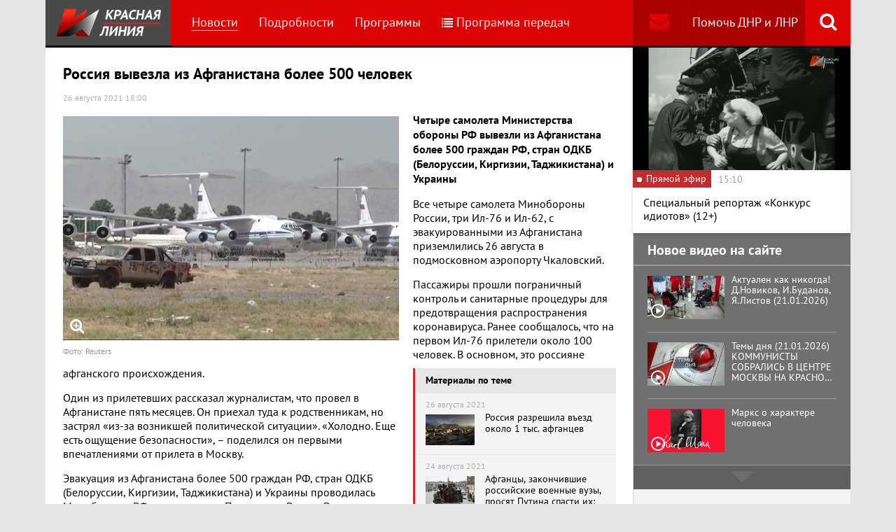

--- FILE ---
content_type: text/html; charset=UTF-8
request_url: https://www.rline.tv/news/2021-08-26-rossiya-vyvezla-iz-afganistana-bolee-500-chelovek-/
body_size: 14764
content:
<!DOCTYPE html>
<html class="no-js" lang="ru">
<head>
    <meta charset="utf-8">
    <meta http-equiv="X-UA-Compatible" content="IE=edge,chrome=1">
	<title>Россия вывезла из Афганистана более 500 человек  - телеканал «Красная Линия»</title>

    <meta name="keywords" content="политические новости россии, телеканал, КПРФ, онлайн тв, rline, политические новости, новости политики, интернет тв, онлайн политические новости, красная линия" />
<meta name="description" content="Четыре самолета Министерства обороны РФ вывезли из Афганистана более 500 граждан РФ, стран ОДКБ (Белоруссии, Киргизии, Таджикистана) и Украины Все чет..." />

    <meta name="viewport" content="width=device-width">
	<meta property="og:title" content="Россия вывезла из Афганистана более 500 человек " />
	<meta property="og:description" content="Четыре самолета Министерства обороны РФ вывезли из Афганистана более 500 граждан РФ, стран ОДКБ (Белоруссии, Киргизии, Таджикистана) и Украины Все чет..." />
    <meta property="og:image" content="https://s55424.cdn.ngenix.net/upload/iblock/ecf/f9o8diyzojwlg351ge7prxgfigghbref/6312903.jpg" />
    <meta property="og:site_name" content="Телеканал «Красная Линия»"/>
	<meta property="fb:app_id" content="352478125190862"/>

            <link rel="stylesheet" href="https://s55424.cdn.ngenix.net/static/css/build.css?278">
    
    <link rel="apple-touch-icon" sizes="180x180" href="https://s55424.cdn.ngenix.net/static/i/icons/apple-touch-icon.png?278">
    <link rel="icon" type="image/png" href="https://s55424.cdn.ngenix.net/static/i/icons/favicon-32x32.png?278" sizes="32x32">
    <link rel="icon" type="image/png" href="https://s55424.cdn.ngenix.net/static/i/icons/favicon-16x16.png?278" sizes="16x16">
    <link rel="icon" type="image/png" href="https://s55424.cdn.ngenix.net/static/i/icons/android-chrome-512x512.png?278" sizes="512x512">
    <link rel="icon" type="image/png" href="https://s55424.cdn.ngenix.net/static/i/icons/android-chrome-192x192.png?278" sizes="192x192">
    <link rel="icon" type="shortcut icon" href="https://s55424.cdn.ngenix.net/favicon.ico?278" sizes="16x16">
    <link rel="manifest" href="https://s55424.cdn.ngenix.net/manifest.json?278">
    <link rel="mask-icon" href="https://s55424.cdn.ngenix.net/static/i/icons/safari-pinned-tab.svg?278" color="#d40505">
    <meta name="apple-mobile-web-app-title" content="Красная линия">
    <meta name="application-name" content="Красная линия">
    <meta name="theme-color" content="#ffffff">
    <script>
        var isMobile = false,
            pathOnlineVideo480 = 'https://s55766.cdn.ngenix.net/s55766-media-origin/rline_high/index.m3u8',
            pathOnlineVideo360 = 'https://s55766.cdn.ngenix.net/s55766-media-origin/rline_low/index.m3u8';
    </script>

            <!-- Google tag (gtag.js) -->
<script async src="https://www.googletagmanager.com/gtag/js?id=G-4V1PRGJHWK"></script>
<script>
  window.dataLayer = window.dataLayer || [];
  function gtag(){dataLayer.push(arguments);}
  gtag('js', new Date());

  gtag('config', 'G-4V1PRGJHWK');
</script>    </head>
<body>
    <div class="js-page page-wrap">
        <div class="page--padding_bottom">
                        <div class="header js-header">
                <div class="g-width">
					<div class="header__search">
	<div class="header__search-ico js-show-header-search"><i class="fa fa-search" aria-hidden="true"></i></div>
	<form action="/search/" class="header__search-form js-header-search">
		<div class="header__search-form__cont">
		    <input type="text" name="q"  placeholder="Поиск по сайту" class="header__search-input form-input js-header-search-input">
		    <div class="button header__search-submit">
		    	<div class="button__cont">Найти</div>
		    	<input type="submit" value="Найти">
		    </div>
		</div>
	</form>
</div>                    <div class="header__addition">
                        <a href="/report/" title="Обратная связь" class="header__addition-fb"><i class="fa fa-envelope" aria-hidden="true"></i></a>
                        <a href="/donate/" class="header__addition-donate">Помочь ДНР и ЛНР</a>
                    </div>
                                        <a href="/" class="header__logo in-bl"><img src="https://s55424.cdn.ngenix.net/static/i/logo.png?278" alt=""></a>
                        <div class="header__menu">
												<div class="header__menu-item">
					<a href="/news/" data-id="1" class="js-menu-link header__menu-link header__menu-link--active">
						Новости					</a>
					<div class="header__menu-sub js-menu-sub" data-id="1">
																		<div class="header__menu-item">
					<a href="/news/rubric-voennoe-obozrenie/" class="header__menu-link">
						Военное обозрение					</a>
				</div>
																		<div class="header__menu-item">
					<a href="/news/rubric-za-rubezhom/" class="header__menu-link">
						За рубежом					</a>
				</div>
																		<div class="header__menu-item">
					<a href="/news/rubric-kprf/" class="header__menu-link">
						КПРФ					</a>
				</div>
																		<div class="header__menu-item">
					<a href="/news/rubric-nauka-i-tekhnika/" class="header__menu-link">
						Наука и техника					</a>
				</div>
																		<div class="header__menu-item">
					<a href="/news/rubric-obshchestvo/" class="header__menu-link">
						Общество					</a>
				</div>
																		<div class="header__menu-item">
					<a href="/news/rubric-politika/" class="header__menu-link">
						Политика					</a>
				</div>
																		<div class="header__menu-item">
					<a href="/news/rubric-sport/" class="header__menu-link">
						Спорт					</a>
				</div>
																		<div class="header__menu-item">
					<a href="/news/rubric-ekonomika/" class="header__menu-link">
						Экономика					</a>
				</div>
															</div></div>										<div class="header__menu-item">
					<a href="/podrobnosti/" class="header__menu-link">
						Подробности					</a>
				</div>
																		<div class="header__menu-item">
					<a href="/programs/" data-id="11" class="js-menu-link header__menu-link">
						Программы					</a>
					<div class="header__menu-sub js-menu-sub" data-id="11">
																		<div class="header__menu-item">
					<a href="/programs/tochka-zreniya/" class="header__menu-link">
						Точка зрения					</a>
				</div>
																		<div class="header__menu-item">
					<a href="/programs/temy-dnya/" class="header__menu-link">
						Темы дня					</a>
				</div>
																		<div class="header__menu-item">
					<a href="/programs/bodryashchie-frazy/" class="header__menu-link">
						Бодрящие фразы					</a>
				</div>
																		<div class="header__menu-item">
					<a href="/programs/ryadom-s-toboy/" class="header__menu-link">
						Рядом с тобой					</a>
				</div>
																		<div class="header__menu-item">
					<a href="/programs/khuk-sleva/" class="header__menu-link">
						Хук слева					</a>
				</div>
																		<div class="header__menu-item">
					<a href="/programs/brendy-sovetskoy-epokhi/" class="header__menu-link">
						Бренды Советской эпохи					</a>
				</div>
																		<div class="header__menu-item">
					<a href="/programs/spetsialnyy-reportazh/" class="header__menu-link">
						Специальный репортаж					</a>
				</div>
																		<div class="header__menu-item">
					<a href="/programs/intervyu/" class="header__menu-link">
						Интервью					</a>
				</div>
																		<div class="header__menu-item">
					<a href="/programs/dokumentalnye-filmy/" class="header__menu-link">
						Документальные фильмы					</a>
				</div>
																		<div class="header__menu-item">
					<a href="/programs/stoit-zadumatsya/" class="header__menu-link">
						Стоит заДУМАться					</a>
				</div>
																		<div class="header__menu-item">
					<a href="/programs/obshchestvenno-politicheskaya-programma-telesoskob/" class="header__menu-link">
						Общественно-политическая программа &quot;Телесоскоб&quot;					</a>
				</div>
																		<div class="header__menu-item">
					<a href="/programs/obshchestvenno-politicheskaya-programma-politpros/" class="header__menu-link">
						Общественно-политическая программа &quot;ПолитПрос&quot;					</a>
				</div>
																		<div class="header__menu-item">
					<a href="/programs/krasnaya-liniya-predstavlyaet/" class="header__menu-link">
						&quot;Красная линия&quot; представляет					</a>
				</div>
															</div></div>										<div class="header__menu-item">
					<a href="/schedule/" class="header__menu-link header__menu-item--selected">
						<i class='fa fa-list' aria-hidden='true'></i>Программа передач					</a>
				</div>
										    </div>
                </div>
            </div>
                                    <div class="header-border"></div>
            <div class="header-overlay js-header-overlay"></div>
            <div class="content">
                <div class="g-width clearfix">
                    <div class="content-left js-content-left">
                    							<h1>Россия вывезла из Афганистана более 500 человек </h1>
						


		<div class="news-detail">
    <div class="news-detail__date">
        26 августа 2021 18:00                    </div>
    <div class="news-detail__video loading js-video-wrap">
        <div id="videoplayer-news" class="news-detail__video-cont"></div>
    </div>
        <div class="news-detail__media news-detail__media--480">
                                                <a href="https://s55424.cdn.ngenix.net/upload/iblock/ecf/f9o8diyzojwlg351ge7prxgfigghbref/6312903.jpg" class="fancybox news-detail__pic" data-fancybox="gallery" title="Фото: Reuters">
                    <i class="fa fa-search-plus" aria-hidden="true"></i>
                                                    <img src="https://s55424.cdn.ngenix.net/upload/resize_cache/iblock/ecf/f9o8diyzojwlg351ge7prxgfigghbref/480_320_240cd750bba9870f18aada2478b24840a/6312903.jpg" alt="Россия вывезла из Афганистана более 500 человек ">
                            </a>
                                        <div class="news-detail__media-note">Фото: Reuters</div>
            </div>
    <div class="news-detail__txt">
        <p>
 <b>Четыре самолета Министерства обороны РФ вывезли из Афганистана более 500 граждан РФ, стран ОДКБ (Белоруссии, Киргизии, Таджикистана) и Украины</b>
</p>
<p>
</p>
<div class="news-related news-related--right" data-snippet="related-news">    <div class="news-related__head">Материалы по теме</div>
    <div class="news-related__list">
                    <a href="/news/2021-08-26-rossiya-razreshila-vezd-okolo-1-tys-afgantsev/" class="news-related__item clearfix">
                <span class="news-related__date">26 августа 2021</span>
                                    					<img src="https://s55424.cdn.ngenix.net/upload/resize_cache/iblock/d43/fjs7g8htzq3tpnelsl6ax1yw12efaq7a/80_50_2/6312083.jpg" alt="Россия разрешила въезд около 1 тыс. афганцев" class="news-related__pic">
                                <span class="news-related__name">Россия разрешила въезд около 1 тыс. афганцев</span>
            </a>
                    <a href="/news/2021-08-24-afgantsy-zakonchivshie-rossiyskie-voennye-vuzy-prosyat-putina-spasti-ikh-esli-russkiy-mir-sushchestv/" class="news-related__item clearfix">
                <span class="news-related__date">24 августа 2021</span>
                                    					<img src="https://s55424.cdn.ngenix.net/upload/resize_cache/iblock/f15/dqjuu3xoowxk5mb8iwf86p2e468lqf6o/80_50_2/6302667.jpg" alt="Афганцы, закончившие российские военные вузы, просят Путина спасти их: «Если Русский мир существует, то мы – его часть»" class="news-related__pic">
                                <span class="news-related__name">Афганцы, закончившие российские военные вузы, просят Путина спасти их: «Если Русский мир существует, то мы – его часть»</span>
            </a>
                    <a href="/news/2021-08-23-za-desyat-dney-ssha-evakuirovali-iz-afganistana-28-tysyach-chelovek/" class="news-related__item clearfix">
                <span class="news-related__date">23 августа 2021</span>
                                    					<img src="https://s55424.cdn.ngenix.net/upload/resize_cache/iblock/74a/vd98q10306wzim96bzprzkh11xigd1cm/80_50_2/120021686_hi069525747.jpg" alt="За десять дней США эвакуировали из Афганистана 28 тысяч человек" class="news-related__pic">
                                <span class="news-related__name">За десять дней США эвакуировали из Афганистана 28 тысяч человек</span>
            </a>
                    <a href="/news/2021-08-19-taliby-poobeshchali-borotsya-s-narkotikami-v-afganistane/" class="news-related__item clearfix">
                <span class="news-related__date">19 августа 2021</span>
                                    					<img src="https://s55424.cdn.ngenix.net/upload/resize_cache/iblock/b04/6f6tovbbsd4qg8n3pvojbjm6e62z7zwa/80_50_2/6296717.jpg" alt="Талибы* пообещали бороться с наркотиками в Афганистане" class="news-related__pic">
                                <span class="news-related__name">Талибы* пообещали бороться с наркотиками в Афганистане</span>
            </a>
                    <a href="/news/2021-08-18-antitalibskie-nachali-borbu-protiv-terroristov-v-afganistane/" class="news-related__item clearfix">
                <span class="news-related__date">18 августа 2021</span>
                                    					<img src="https://s55424.cdn.ngenix.net/upload/resize_cache/iblock/121/lw486thpd2dqt768823wdm3mms2nm9s2/80_50_2/1028209551_197_0_2928_2048_1920x0_80_0_0_4619151b87175d99bd9fcb3c32af6f0d.jpg" alt="Антиталибские силы начали борьбу против террористов в Афганистане" class="news-related__pic">
                                <span class="news-related__name">Антиталибские силы начали борьбу против террористов в Афганистане</span>
            </a>
                    <a href="/news/2021-08-18-dmitriy-novikov-rossiya-dolzhna-byt-gotova-k-raznym-stsenariyam-v-afganistane-/" class="news-related__item clearfix">
                <span class="news-related__date">18 августа 2021</span>
                                    					<img src="https://s55424.cdn.ngenix.net/upload/resize_cache/iblock/47d/3wet9xk935h482oa5iij9csw8pidc5lj/80_50_2/Novikov-Afganistan.jpg" alt="Дмитрий Новиков: Россия должна быть готова к разным сценариям в Афганистане " class="news-related__pic">
                                <span class="news-related__name">Дмитрий Новиков: Россия должна быть готова к разным сценариям в Афганистане </span>
            </a>
                    <a href="/news/2021-08-16-posol-rossii-v-afganistane-u-afgantsev-net-osnovaniy-boyatsya-taliban-terroristicheskaya-organizatsi/" class="news-related__item clearfix">
                <span class="news-related__date">16 августа 2021</span>
                                    					<img src="https://s55424.cdn.ngenix.net/upload/resize_cache/iblock/23f/qa7aek00zy3yb4ec18opiwkgpi89ge0u/80_50_2/Eg_yKEMWkAYOEeg.jpg" alt="Посол России в Афганистане: У афганцев нет оснований бояться «Талибан» (террористическая организация, запрещена в России)" class="news-related__pic">
                                <span class="news-related__name">Посол России в Афганистане: У афганцев нет оснований бояться «Талибан» (террористическая организация, запрещена в России)</span>
            </a>
                    <a href="/news/2021-08-16-rossiya-otkazalas-evakuirovat-posolstvo-iz-kabula-i-uverena-v-khoroshikh-otnosheniyakh-s-novym-rukov/" class="news-related__item clearfix">
                <span class="news-related__date">16 августа 2021</span>
                                    					<img src="https://s55424.cdn.ngenix.net/upload/resize_cache/iblock/36f/80qt8f1y338f55pu8wa0u8pwqzrxcy99/80_50_2/6291841.jpg" alt="Россия отказалась эвакуировать посольство из Кабула и уверена в хороших отношениях с «новым руководством» Афганистана" class="news-related__pic">
                                <span class="news-related__name">Россия отказалась эвакуировать посольство из Кабула и уверена в хороших отношениях с «новым руководством» Афганистана</span>
            </a>
                    <a href="/news/2021-05-19-rossiya-postroit-tadzhikistanu-novuyu-pogranzastavu-na-granitse-s-afganistanom/" class="news-related__item clearfix">
                <span class="news-related__date">19 мая 2021</span>
                                    					<img src="https://s55424.cdn.ngenix.net/upload/resize_cache/iblock/0fe/80_50_2/in_article_dea8bc13fc.jpg" alt="Россия построит Таджикистану новую погранзаставу на границе с Афганистаном" class="news-related__pic">
                                <span class="news-related__name">Россия построит Таджикистану новую погранзаставу на границе с Афганистаном</span>
            </a>
                    <a href="/news/2019-08-22-ssha-dogovorilis-s-talibanom-ob-usloviyakh-vyvoda-voysk-iz-afganistana-/" class="news-related__item clearfix">
                <span class="news-related__date">22 августа 2019</span>
                                    					<img src="https://s55424.cdn.ngenix.net/upload/resize_cache/iblock/206/80_50_2/5133421.jpg" alt="США договорились с «Талибаном» об условиях вывода войск из Афганистана " class="news-related__pic">
                                <span class="news-related__name">США договорились с «Талибаном» об условиях вывода войск из Афганистана </span>
            </a>
            </div>
</div>
 Все четыре самолета Минобороны России, три Ил-76 и Ил-62, с эвакуированными из Афганистана приземлились 26 августа в подмосковном аэропорту Чкаловский.
<p>
</p>
<p>
	 Пассажиры прошли пограничный контроль и санитарные процедуры для предотвращения распространения коронавируса. Ранее сообщалось, что на первом Ил-76 прилетели около 100 человек. В основном, это россияне афганского происхождения.
</p>
<p>
	 Один из прилетевших рассказал журналистам, что провел в Афганистане пять месяцев. Он приехал туда к родственникам, но застрял «из-за возникшей политической ситуации». «Холодно. Еще есть ощущение безопасности», – поделился он первыми впечатлениями от прилета в Москву.
</p>
<p>
	 Эвакуация из Афганистана более 500 граждан РФ, стран ОДКБ (Белоруссии, Киргизии, Таджикистана) и Украины проводилась Минобороны РФ по поручению Президента России Владимира Путина.
</p>
<p>
	 В среду самолеты вылетели из Кабула. Они совершили посадку на аэродромах Киргизии и Таджикистана, доставив туда граждан этих республик, после чего продолжили полет в Россию.
</p>
<p>
	 ***
</p>
<p>
	 Подписывайтесь на наш канал в Telegram.
</p>
<p>
	 Чтобы подписаться на канал «Красной Линии» в Telegram, достаточно пройти по ссылке <a href="file://nas12/home/%D0%BD%D0%BE%D0%B2%D0%BE%D1%81%D1%82%D0%B8/t.me/rlinetv">t.me/rlinetv</a>
	с любого устройства, на котором установлен мессенджер, и присоединиться при помощи кнопки Join внизу экрана.
</p>        <div class="clearfix"></div>
    </div>
        
    <div class="news-detail__tags"><span class="news-detail__tags-label">Тэги:</span><a href="/search/?tags=Афганистан">Афганистан</a></div>            <div class="news-detail__categories">
            <span class="news-detail__categories-label">Категории:</span>
                            <a href="/news/rubric-za-rubezhom/">За рубежом</a>
                            <a href="/news/rubric-voennoe-obozrenie/">Военное обозрение</a>
                    </div>
        <div class="clearfix"></div>
    <div class="news-detail__social">
        <div class="news-detail__social-head">Рассказать друзьям</div>
        <div class="social-likes">
	<div class="ya-share2" data-services="vkontakte,odnoklassniki,whatsapp,telegram,moimir" data-url="https://www.rline.tv/news/2021-08-26-rossiya-vyvezla-iz-afganistana-bolee-500-chelovek-/" data-title="Россия вывезла из Афганистана более 500 человек "></div>
</div>    </div>
</div>

            <h2>Похожие новости</h2>
        <div class="news">
        <div class="column-three clearfix">
                                                                                
                    
                    
                    <div class="news__row clearfix">
                                    <div class="column">
                        <a href="/news/2026-01-22-tramp-zayavil-o-soglashenii-po-grenlandii-i-otmenil-poshliny-protiv-evropy/" class="news__item">
                                                            <span class="news__item-pic">
                                                                        <img src="https://s55424.cdn.ngenix.net/upload/resize_cache/iblock/0e4/9cwk7bkkrc7uq6t8i3xm3ceh4fj7m3mu/280_175_240cd750bba9870f18aada2478b24840a/2069501017_0_353_1181_1017_1920x0_80_0_0_f8a27b046ce6726676f6a09d19cd7c44.jpg" alt="Трамп заявил о соглашении по Гренландии и отменил пошлины против Европы">
                                </span>
                                                        <span class="news__item-date">
                                22 января 2026 15:00                                                            </span>
                            <span class="news__item-name">
                                Трамп заявил о соглашении по Гренландии и отменил пошлины против Европы                                                                                                                                    <span class="news-label-update">Обновлено</span>
                                                            </span>
                        </a>
                    </div>
                                                <div class="column">
                        <a href="/news/2026-01-22-tramp-v-davose-2026-grenlandiya-nasha/" class="news__item">
                                                            <span class="news__item-pic">
                                                                        <img src="https://s55424.cdn.ngenix.net/upload/resize_cache/iblock/a4c/1f6m4klxof2lrughwwnhbuok51mbnf87/280_175_240cd750bba9870f18aada2478b24840a/2026_01_21_20_47_10.png" alt="Трамп в Давосе-2026: Гренландия — наша">
                                </span>
                                                        <span class="news__item-date">
                                22 января 2026 10:30                                                            </span>
                            <span class="news__item-name">
                                Трамп в Давосе-2026: Гренландия — наша                                                                                                                            </span>
                        </a>
                    </div>
                                                <div class="column">
                        <a href="/news/2026-01-21-tramp-nazval-makrona-nikomu-ne-nuzhnym-za-otkaz-uchastvovat-v-sovete-mira/" class="news__item">
                                                            <span class="news__item-pic">
                                                                        <img src="https://s55424.cdn.ngenix.net/upload/resize_cache/iblock/3cc/lh395w6zvf0wqeyun7wrd71khug038yn/280_175_240cd750bba9870f18aada2478b24840a/2026_01_21_09_52_26.png" alt="Трамп назвал Макрона «никому не нужным» за отказ участвовать в Совете мира">
                                </span>
                                                        <span class="news__item-date">
                                21 января 2026 16:30                                                            </span>
                            <span class="news__item-name">
                                Трамп назвал Макрона «никому не нужным» за отказ участвовать в Совете мира                                                                                                                                    <span class="news-label-update">Обновлено</span>
                                                            </span>
                        </a>
                    </div>
                        </div>
        </div>

            </div>
<div class="adv-direct">
    <div id="yandex_rtb_R-A-164937-6" class="adv-direct__content"></div>
<script type="text/javascript">
    (function(w, d, n, s, t) {
        w[n] = w[n] || [];
        w[n].push(function() {
            Ya.Context.AdvManager.render({
                blockId: "R-A-164937-6",
                renderTo: "yandex_rtb_R-A-164937-6",
                async: true
            });
        });
        t = d.getElementsByTagName("script")[0];
        s = d.createElement("script");
        s.type = "text/javascript";
        s.src = "//an.yandex.ru/system/context.js";
        s.async = true;
        t.parentNode.insertBefore(s, t);
    })(this, this.document, "yandexContextAsyncCallbacks");
</script></div>

            <h2>Последние новости</h2>
        <div class="news">
        <div class="column-three clearfix">
                                                                                
                    
                    
                    <div class="news__row clearfix">
                                    <div class="column">
                        <a href="/news/2026-01-22-kprf-predlozhila-razreshit-kandidatam-v-gosdumu-nesoglasovannye-vstrechi-s-izbiratelyami/" class="news__item">
                                                            <span class="news__item-pic">
                                                                        <img src="https://s55424.cdn.ngenix.net/upload/resize_cache/iblock/639/8a09fedyzk23nk7x6aa7f0s1r1owktdv/280_175_240cd750bba9870f18aada2478b24840a/1000077081.jpg" alt="КПРФ предложила разрешить кандидатам в Госдуму несогласованные встречи с избирателями">
                                </span>
                                                        <span class="news__item-date">
                                22 января 2026 13:30                                                                    <span class="news-label-type">&ndash; КПРФ</span>
                                                            </span>
                            <span class="news__item-name">
                                КПРФ предложила разрешить кандидатам в Госдуму несогласованные встречи с избирателями                                                                                                                            </span>
                        </a>
                    </div>
                                                <div class="column">
                        <a href="/news/2026-01-22-za-mir-i-sotsializm-kprf-provela-zasedanie-fraktsii-v-gosdume/" class="news__item">
                                                            <span class="news__item-pic">
                                                                        <img src="https://s55424.cdn.ngenix.net/upload/resize_cache/iblock/91b/zpui6tz5yazhf8iqcd12pqkiof2coro3/280_175_240cd750bba9870f18aada2478b24840a/1000077219.jpg" alt="«За Мир и Социализм!» КПРФ провела заседание фракции в Госдуме">
                                </span>
                                                        <span class="news__item-date">
                                22 января 2026 12:00                                                                    <span class="news-label-type">&ndash; КПРФ</span>
                                                            </span>
                            <span class="news__item-name">
                                «За Мир и Социализм!» КПРФ провела заседание фракции в Госдуме                                                                                                                            </span>
                        </a>
                    </div>
                                                <div class="column">
                        <a href="/news/2026-01-21-gennadiy-zyuganov-leninskoe-nasledie-segodnya-vostrebovano-kak-nikogda-kprf-vozlozhila-tsvety-k-mavz/" class="news__item">
                                                            <span class="news__item-pic">
                                                                        <img src="https://s55424.cdn.ngenix.net/upload/resize_cache/iblock/d7b/znd1udh6ribb9pf3ebuppec3muiy6znk/280_175_240cd750bba9870f18aada2478b24840a/m4a9002_2.jpg" alt="Геннадий Зюганов: Ленинское наследие сегодня востребовано, как никогда. КПРФ возложила цветы к Мавзолею Ленина (21.01.2026)">
                                </span>
                                                        <span class="news__item-date">
                                21 января 2026 19:30                                                                    <span class="news-label-type">&ndash; КПРФ</span>
                                                            </span>
                            <span class="news__item-name">
                                Геннадий Зюганов: Ленинское наследие сегодня востребовано, как никогда. КПРФ возложила цветы к Мавзолею Ленина (21.01.2026)                                                                <i aria-hidden="true" class="fa fa-youtube-play"></i>                                                            </span>
                        </a>
                    </div>
                                                                        </div>
                                                                <div class="adv-smi2">
                            <div id="unit_87473"><a href="https://smi2.ru/">Новости smi2.ru</a></div>
<script type="text/javascript" charset="utf-8">
  (function() {
    var sc = document.createElement('script'); sc.type = 'text/javascript'; sc.async = true;
    sc.src = '//smi2.ru/data/js/87473.js'; sc.charset = 'utf-8';
    var s = document.getElementsByTagName('script')[0]; s.parentNode.insertBefore(sc, s);
  }());
</script>                        </div>
                    
                    
                    
                    <div class="news__row clearfix">
                                    <div class="column">
                        <a href="/news/2026-01-21-svodka-mo-na-21-yanvarya-2026-goda-1428-y-den-svo-voenkory-na-sumskom-napravlenii-gruppirovka-voysk-/" class="news__item">
                                                            <span class="news__item-pic">
                                                                        <img src="https://s55424.cdn.ngenix.net/upload/resize_cache/iblock/f8f/s7ds2z5y05xejow7aketu3645kgogxxv/280_175_240cd750bba9870f18aada2478b24840a/photo_2026_01_21_05_17_41.jpg" alt="Сводка МО на 21 января 2026 года (1428-й день СВО). Военкоры: На Сумском направлении Группировка войск «Север» при поддержке авиации и артиллерии ведет тяжелые бои">
                                </span>
                                                        <span class="news__item-date">
                                21 января 2026 18:00                                                            </span>
                            <span class="news__item-name">
                                Сводка МО на 21 января 2026 года (1428-й день СВО). Военкоры: На Сумском направлении Группировка войск «Север» при поддержке авиации и артиллерии ведет тяжелые бои                                                                                                                            </span>
                        </a>
                    </div>
                                                <div class="column">
                        <a href="/news/2026-01-21-gennadiy-zyuganov-protiv-silnykh-protivnikov-ustoit-tolko-zdorovoe-umnoe-i-khrabroe-obshchestvo/" class="news__item">
                                                            <span class="news__item-pic">
                                                                        <img src="https://s55424.cdn.ngenix.net/upload/resize_cache/iblock/97f/9vq9a8b3l0v1z5q8m5sgiy3nj63h9ml0/280_175_240cd750bba9870f18aada2478b24840a/1000077218.png" alt="Геннадий Зюганов: Против сильных противников устоит только здоровое, умное и храброе общество">
                                </span>
                                                        <span class="news__item-date">
                                21 января 2026 15:00                                                                    <span class="news-label-type">&ndash; КПРФ</span>
                                                            </span>
                            <span class="news__item-name">
                                Геннадий Зюганов: Против сильных противников устоит только здоровое, умное и храброе общество                                                                                                                            </span>
                        </a>
                    </div>
                                                <div class="column">
                        <a href="/news/2026-01-21-minfin-podvel-itogi-ispolneniya-byudzheta-za-2025-god-realnyy-defitsit-prevysil-plan-v-5-raz/" class="news__item">
                                                            <span class="news__item-pic">
                                                                        <img src="https://s55424.cdn.ngenix.net/upload/resize_cache/iblock/bfb/25y9j3hmkf6qn3e2ubyrcpud0qoabgb4/280_175_240cd750bba9870f18aada2478b24840a/756552156575736.jpg" alt="Минфин подвел итоги исполнения бюджета за 2025 год: Реальный дефицит превысил план в 5 раз">
                                </span>
                                                        <span class="news__item-date">
                                21 января 2026 13:30                                                            </span>
                            <span class="news__item-name">
                                Минфин подвел итоги исполнения бюджета за 2025 год: Реальный дефицит превысил план в 5 раз                                                                                                                            </span>
                        </a>
                    </div>
                                                                        </div>
                                        
                    
                    
                    <div class="news__row clearfix">
                                    <div class="column">
                        <a href="/news/2026-01-21-tramp-usomnilsya-v-gotovnosti-nato-priyti-ssha-na-pomoshch/" class="news__item">
                                                            <span class="news__item-pic">
                                                                        <img src="https://s55424.cdn.ngenix.net/upload/resize_cache/iblock/63c/tsu5919g916ir47oitomalp02ao4ayjc/280_175_240cd750bba9870f18aada2478b24840a/755992124306051.jpg" alt="Трамп усомнился в готовности НАТО прийти США на помощь">
                                </span>
                                                        <span class="news__item-date">
                                21 января 2026 12:00                                                            </span>
                            <span class="news__item-name">
                                Трамп усомнился в готовности НАТО прийти США на помощь                                                                                                                            </span>
                        </a>
                    </div>
                                                <div class="column">
                        <a href="/news/2026-01-21-gennadiy-zyuganov-obespechit-pobedu-nad-fashizmom-i-izmenit-kurs-v-strane-brifing-kprf-v-gosdume-20-/" class="news__item">
                                                            <span class="news__item-pic">
                                                                        <img src="https://s55424.cdn.ngenix.net/upload/resize_cache/iblock/783/7mioiaa8tof293ahx0fid0dc7bkbb6y1/280_175_240cd750bba9870f18aada2478b24840a/viv_4687_9Qix7ac.jpg" alt="Геннадий Зюганов: Обеспечить Победу над фашизмом и изменить курс в стране. Брифинг КПРФ в Госдуме (20.01.2026)">
                                </span>
                                                        <span class="news__item-date">
                                21 января 2026 10:30                                                                    <span class="news-label-type">&ndash; КПРФ</span>
                                                            </span>
                            <span class="news__item-name">
                                Геннадий Зюганов: Обеспечить Победу над фашизмом и изменить курс в стране. Брифинг КПРФ в Госдуме (20.01.2026)                                                                                                                            </span>
                        </a>
                    </div>
                                                <div class="column">
                        <a href="/news/2026-01-20-v-germanii-kraynie-pravye-potrebovali-prinyat-na-vooruzhenie-yadernoe-oruzhie/" class="news__item">
                                                            <span class="news__item-pic">
                                                                        <img src="https://s55424.cdn.ngenix.net/upload/resize_cache/iblock/f2e/zzr3i1gssi1y5ylu0k23amihg6o2q5o8/280_175_240cd750bba9870f18aada2478b24840a/109054_main.jpg" alt="В Германии крайние правые потребовали принять на вооружение ядерное оружие">
                                </span>
                                                        <span class="news__item-date">
                                20 января 2026 18:00                                                            </span>
                            <span class="news__item-name">
                                В Германии крайние правые потребовали принять на вооружение ядерное оружие                                                                                                                            </span>
                        </a>
                    </div>
                                                                        </div>
                                        
                                            <div class="adv-direct">
                            <div id="yandex_rtb_R-A-164937-3" class="adv-direct__content"></div>
<script type="text/javascript">
    (function(w, d, n, s, t) {
        w[n] = w[n] || [];
        w[n].push(function() {
            Ya.Context.AdvManager.render({
                blockId: "R-A-164937-3",
                renderTo: "yandex_rtb_R-A-164937-3",
                async: true
            });
        });
        t = d.getElementsByTagName("script")[0];
        s = d.createElement("script");
        s.type = "text/javascript";
        s.src = "//an.yandex.ru/system/context.js";
        s.async = true;
        t.parentNode.insertBefore(s, t);
    })(this, this.document, "yandexContextAsyncCallbacks");
</script>                        </div>
                    
                    
                    <div class="news__row clearfix">
                                    <div class="column">
                        <a href="/news/2026-01-20-svodka-mo-na-20-yanvarya-2026-goda-1427-y-den-svo-voenkory-vs-rf-gotovyatsya-k-shturmu-konstantinovk/" class="news__item">
                                                            <span class="news__item-pic">
                                                                        <img src="https://s55424.cdn.ngenix.net/upload/resize_cache/iblock/01b/e89930wog22a6lmdm03x3c1q0kmhpvye/280_175_240cd750bba9870f18aada2478b24840a/photo_2026_01_20_05_29_48.jpg" alt="Сводка МО на 20 января 2026 года (1427-й день СВО). Военкоры: ВС РФ готовятся к штурму Константиновки ">
                                </span>
                                                        <span class="news__item-date">
                                20 января 2026 16:30                                                            </span>
                            <span class="news__item-name">
                                Сводка МО на 20 января 2026 года (1427-й день СВО). Военкоры: ВС РФ готовятся к штурму Константиновки                                                                                                                             </span>
                        </a>
                    </div>
                                                <div class="column">
                        <a href="/news/2026-01-20-v-novosibirske-semerykh-chelovek-obvinili-v-diversii-za-podzhogi-sotovykh-vyshek/" class="news__item">
                                                            <span class="news__item-pic">
                                                                        <img src="https://s55424.cdn.ngenix.net/upload/resize_cache/iblock/6af/uuyx3uucxi4ipgo9bn2v8holdb514y07/280_175_240cd750bba9870f18aada2478b24840a/large_vyshka_sotovoi_svyazi_gorit.jpg" alt="В Новосибирске семерых человек обвинили в диверсии за поджоги сотовых вышек">
                                </span>
                                                        <span class="news__item-date">
                                20 января 2026 15:00                                                            </span>
                            <span class="news__item-name">
                                В Новосибирске семерых человек обвинили в диверсии за поджоги сотовых вышек                                                                                                                            </span>
                        </a>
                    </div>
                                                <div class="column">
                        <a href="/news/2026-01-20-tramp-zayavil-chto-iz-za-otkaza-v-nobelevskoy-premii-bolshe-ne-dumaet-o-mire/" class="news__item">
                                                            <span class="news__item-pic">
                                                                        <img src="https://s55424.cdn.ngenix.net/upload/resize_cache/iblock/225/i0wyegos6dznobwvpbiho6fw3c6eu2vd/280_175_240cd750bba9870f18aada2478b24840a/2026_01_19_15_31_34.png" alt="Трамп заявил, что из-за отказа в Нобелевской премии больше не думает о мире">
                                </span>
                                                        <span class="news__item-date">
                                20 января 2026 13:30                                                            </span>
                            <span class="news__item-name">
                                Трамп заявил, что из-за отказа в Нобелевской премии больше не думает о мире                                                                                                                            </span>
                        </a>
                    </div>
                                                                        </div>
                                        
                    
                    
                    <div class="news__row clearfix">
                                    <div class="column">
                        <a href="/news/2026-01-20-dmitriy-novikov-v-besede-s-poslom-nikaragua-alboy-asusenoy-torres-zakhvat-nikolasa-maduro-akt-mezhdu/" class="news__item">
                                                            <span class="news__item-pic">
                                                                        <img src="https://s55424.cdn.ngenix.net/upload/resize_cache/iblock/2b1/xqftpw46e3vrmfec2dwiwo1r00vhl1du/280_175_240cd750bba9870f18aada2478b24840a/1000077063.jpg" alt="Дмитрий Новиков в беседе с послом Никарагуа Альбой Асусеной Торрес: Захват Николаса Мадуро – акт международного бандитизма">
                                </span>
                                                        <span class="news__item-date">
                                20 января 2026 12:00                                                                    <span class="news-label-type">&ndash; КПРФ</span>
                                                            </span>
                            <span class="news__item-name">
                                Дмитрий Новиков в беседе с послом Никарагуа Альбой Асусеной Торрес: Захват Николаса Мадуро – акт международного бандитизма                                                                                                                            </span>
                        </a>
                    </div>
                                                <div class="column">
                        <a href="/news/2026-01-20-yuriy-afonin-g-a-zyuganov-preduprezhdal-chto-vtoroe-izdanie-trampa-budet-gorazdo-bolee-naglym-i-besp/" class="news__item">
                                                            <span class="news__item-pic">
                                                                        <img src="https://s55424.cdn.ngenix.net/upload/resize_cache/iblock/ce0/tz6lr1wssod24fvlckqqs4e2vsop59xj/280_175_240cd750bba9870f18aada2478b24840a/1000077064.jpg" alt="Юрий Афонин: Геннадий Зюганов предупреждал, что «второе издание» Трампа будет гораздо более наглым и беспощадным">
                                </span>
                                                        <span class="news__item-date">
                                20 января 2026 10:30                                                                    <span class="news-label-type">&ndash; КПРФ</span>
                                                            </span>
                            <span class="news__item-name">
                                Юрий Афонин: Геннадий Зюганов предупреждал, что «второе издание» Трампа будет гораздо более наглым и беспощадным                                                                                                                            </span>
                        </a>
                    </div>
                                                <div class="column">
                        <a href="/news/2026-01-19-tramp-priglasil-putina-v-sovet-mira/" class="news__item">
                                                            <span class="news__item-pic">
                                                                        <img src="https://s55424.cdn.ngenix.net/upload/resize_cache/iblock/46d/914bnis9fqczlggu32wbnke2x4gd5j0g/280_175_240cd750bba9870f18aada2478b24840a/Generated-Image-January-17_-2026-_-10_47PM.png" alt="Трамп пригласил Путина в Совет мира">
                                </span>
                                                        <span class="news__item-date">
                                19 января 2026 19:30                                                            </span>
                            <span class="news__item-name">
                                Трамп пригласил Путина в Совет мира                                                                                                                            </span>
                        </a>
                    </div>
                                                                        </div>
                                                                <div class="adv-smi2">
                            <div id="unit_87441"><a href="https://smi2.ru/">Новости smi2.ru</a></div>
<script type="text/javascript" charset="utf-8">
  (function() {
    var sc = document.createElement('script'); sc.type = 'text/javascript'; sc.async = true;
    sc.src = '//smi2.ru/data/js/87441.js'; sc.charset = 'utf-8';
    var s = document.getElementsByTagName('script')[0]; s.parentNode.insertBefore(sc, s);
  }());
</script>                        </div>
                    
                    
                    
                    <div class="news__row clearfix">
                                    <div class="column">
                        <a href="/news/2026-01-19-svodka-mo-na-19-yanvarya-2026-goda-1426-y-den-svo-voenkory-na-zaporozhskom-fronte-idut-intensivnye-b/" class="news__item">
                                                            <span class="news__item-pic">
                                                                        <img src="https://s55424.cdn.ngenix.net/upload/resize_cache/iblock/f5f/rpbtm1fphvlgiyf4hd5394mi4edes7sy/280_175_240cd750bba9870f18aada2478b24840a/photo_2026_01_19_06_16_59.jpg" alt="Сводка МО на 19 января 2026 года (1426-й день СВО). Военкоры: На Запорожском фронте идут интенсивные бои ">
                                </span>
                                                        <span class="news__item-date">
                                19 января 2026 18:00                                                            </span>
                            <span class="news__item-name">
                                Сводка МО на 19 января 2026 года (1426-й день СВО). Военкоры: На Запорожском фронте идут интенсивные бои                                                                                                                             </span>
                        </a>
                    </div>
                                                <div class="column">
                        <a href="/news/2026-01-19-ukraintsam-v-morozy-budut-otklyuchat-elektrichestvo-bolee-chem-na-16-chasov-v-sutki/" class="news__item">
                                                            <span class="news__item-pic">
                                                                        <img src="https://s55424.cdn.ngenix.net/upload/resize_cache/iblock/3be/osrogglzo3j0le5642peix3qw0n6tl71/280_175_240cd750bba9870f18aada2478b24840a/scale_2400-_1_.jpg" alt="Украинцам в морозы будут отключать электричество более чем на 16 часов в сутки">
                                </span>
                                                        <span class="news__item-date">
                                19 января 2026 16:30                                                            </span>
                            <span class="news__item-name">
                                Украинцам в морозы будут отключать электричество более чем на 16 часов в сутки                                                                                                                            </span>
                        </a>
                    </div>
                                                <div class="column">
                        <a href="/news/2026-01-19-dmitriy-novikov-napomnil-chto-eshche-god-nazad-gennadiy-zyuganov-ukazyval-na-imperialisticheskuyu-lo/" class="news__item">
                                                            <span class="news__item-pic">
                                                                        <img src="https://s55424.cdn.ngenix.net/upload/resize_cache/iblock/01b/1uc83t0ac1xnvr3ac7m5teomdboiwuvl/280_175_240cd750bba9870f18aada2478b24840a/skrin_1_LXbDmX7.jpg" alt="Дмитрий Новиков напомнил, что еще год назад Геннадий Зюганов указывал на империалистическую логику в действиях Трампа ">
                                </span>
                                                        <span class="news__item-date">
                                19 января 2026 15:00                                                                    <span class="news-label-type">&ndash; КПРФ</span>
                                                            </span>
                            <span class="news__item-name">
                                Дмитрий Новиков напомнил, что еще год назад Геннадий Зюганов указывал на империалистическую логику в действиях Трампа                                                                                                                             </span>
                        </a>
                    </div>
                        </div>
        </div>

            </div>
					</div>
                    <div class="content-right js-content-right">
                    	                    	<div class="online-right">
	                    	<div class="video-container loading js-video-wrap">
							    <div class="js-video" id="videoplayer-online-right" data-volume="0" data-id="online-right" data-file="online" data-play="true" data-width="311" data-height="175"></div>
							</div>
						    	<div class="online-right__schedule">
	    <div class="online-right__label">Прямой эфир</div> 
	    <div class="online-right__time">15:10</div> 
	    <div class="online-right__name">Специальный репортаж «Конкурс идиотов» (12+)</div>
	</div>
                    	</div>
                    	                    									                    	<div class="last-video">
    <div class="last-video__head">Новое видео на сайте</div>
    <div class="last-video__content js-last-video">
        <div class="last-video__arr last-video__arr--bottom js-last-next"><i class="fa fa-caret-down" aria-hidden="true"></i></div>
        <div class="last-video__height">
            <ul class="last-video__list">
                                                            <li>
                            <a href="/programs/tochka-zreniya/video-330782/" title="Актуален как никогда! Д.Новиков, И.Буданов, Я.Листов (21.01.2026)" class="last-video__item clearfix">
                                <span class="last-video__pic">
                                    <i aria-hidden="true" class="fa fa-play-circle-o"></i>
                                    <img src="https://s55424.cdn.ngenix.net/upload/resize_cache/iblock/41c/fxnupdxrvw9rc8ot8v106q4ys2ig1r92/375_210_240cd750bba9870f18aada2478b24840a/Aktualen-kak-nikogda-SKRIN.jpg" alt="Актуален как никогда! Д.Новиков, И.Буданов, Я.Листов (21.01.2026)" />
                                </span>
                                <span class="last-video__name">Актуален как никогда! Д.Новиков, И.Буданов, Я.Листов (21.01.2026)</span>
                            </a>
                        </li>
                                		                                            <li>
                            <a href="/programs/temy-dnya/video-330785/" title="Темы дня (21.01.2026) КОММУНИСТЫ СОБРАЛИСЬ В ЦЕНТРЕ МОСКВЫ НА КРАСНОЙ ПЛОЩАДИ, ЧТОБЫ ПОСЕТИТЬ МАВЗОЛЕЙ И ОТДАТЬ ДАНЬ ПАМЯТИ ВОЖДЮ МИРОВОГО ПРОЛЕТАРИАТА." class="last-video__item clearfix">
                                <span class="last-video__pic">
                                    <i aria-hidden="true" class="fa fa-play-circle-o"></i>
                                    <img src="https://s55424.cdn.ngenix.net/upload/resize_cache/iblock/9b6/d63gjo1qm9mxd3g2uke2dbbi3sivhy3z/375_210_240cd750bba9870f18aada2478b24840a/Temy-dnya-2020_03_20.jpeg" alt="Темы дня (21.01.2026) КОММУНИСТЫ СОБРАЛИСЬ В ЦЕНТРЕ МОСКВЫ НА КРАСНОЙ ПЛОЩАДИ, ЧТОБЫ ПОСЕТИТЬ МАВЗОЛЕЙ И ОТДАТЬ ДАНЬ ПАМЯТИ ВОЖДЮ МИРОВОГО ПРОЛЕТАРИАТА." />
                                </span>
                                <span class="last-video__name">Темы дня (21.01.2026) КОММУНИСТЫ СОБРАЛИСЬ В ЦЕНТРЕ МОСКВЫ НА КРАСНОЙ ПЛОЩАДИ, ЧТОБЫ ПОСЕТИТЬ МАВЗОЛЕЙ И ОТДАТЬ ДАНЬ ПАМЯТИ ВОЖДЮ МИРОВОГО ПРОЛЕТАРИАТА.</span>
                            </a>
                        </li>
                                		                                            <li>
                            <a href="/programs/bodryashchie-frazy/video-177000/" title="Маркс о характере человека" class="last-video__item clearfix">
                                <span class="last-video__pic">
                                    <i aria-hidden="true" class="fa fa-play-circle-o"></i>
                                    <img src="https://s55424.cdn.ngenix.net/upload/resize_cache/iblock/a0a/375_210_240cd750bba9870f18aada2478b24840a/Marks.jpeg" alt="Маркс о характере человека" />
                                </span>
                                <span class="last-video__name">Маркс о характере человека</span>
                            </a>
                        </li>
                                		                                            <li>
                            <a href="/programs/ryadom-s-toboy/video-249633/" title="Подмосковный кооператор" class="last-video__item clearfix">
                                <span class="last-video__pic">
                                    <i aria-hidden="true" class="fa fa-play-circle-o"></i>
                                    <img src="https://s55424.cdn.ngenix.net/upload/resize_cache/iblock/257/375_210_240cd750bba9870f18aada2478b24840a/Podmoskovnyi_-kooperator.jpeg" alt="Подмосковный кооператор" />
                                </span>
                                <span class="last-video__name">Подмосковный кооператор</span>
                            </a>
                        </li>
                                		                                            <li>
                            <a href="/programs/khuk-sleva/video-330784/" title="Хук слева: «Слабых бьют» (21.01.2026)" class="last-video__item clearfix">
                                <span class="last-video__pic">
                                    <i aria-hidden="true" class="fa fa-play-circle-o"></i>
                                    <img src="https://s55424.cdn.ngenix.net/upload/resize_cache/iblock/1d4/91v3c05kwvbl2knqxwholhihmi0wcchg/375_210_240cd750bba9870f18aada2478b24840a/KHuk-sleva-Frame.jpg" alt="Хук слева: «Слабых бьют» (21.01.2026)" />
                                </span>
                                <span class="last-video__name">Хук слева: «Слабых бьют» (21.01.2026)</span>
                            </a>
                        </li>
                                		                                            <li>
                            <a href="/programs/brendy-sovetskoy-epokhi/video-329017/" title="Бренды Советской эпохи &quot;Гжель&quot;" class="last-video__item clearfix">
                                <span class="last-video__pic">
                                    <i aria-hidden="true" class="fa fa-play-circle-o"></i>
                                    <img src="https://s55424.cdn.ngenix.net/upload/resize_cache/iblock/ac2/4c6kzmm627r34xqwyqtulvo9emye7fth/375_210_240cd750bba9870f18aada2478b24840a/Gzhel.jpg" alt="Бренды Советской эпохи &quot;Гжель&quot;" />
                                </span>
                                <span class="last-video__name">Бренды Советской эпохи &quot;Гжель&quot;</span>
                            </a>
                        </li>
                                		                                            <li>
                            <a href="/programs/spetsialnyy-reportazh/video-330750/" title="Специальный репортаж «Щи да каша»" class="last-video__item clearfix">
                                <span class="last-video__pic">
                                    <i aria-hidden="true" class="fa fa-play-circle-o"></i>
                                    <img src="https://s55424.cdn.ngenix.net/upload/resize_cache/iblock/c78/9x2ybb39jtqjettk5arcxljhz1b43ib7/375_210_240cd750bba9870f18aada2478b24840a/SHCHi-da-kasha.jpg" alt="Специальный репортаж «Щи да каша»" />
                                </span>
                                <span class="last-video__name">Специальный репортаж «Щи да каша»</span>
                            </a>
                        </li>
                                		                                            <li>
                            <a href="/programs/intervyu/video-330776/" title="Выступление Г.А.Зюганова на заседании ГД РФ (20.01.2026)" class="last-video__item clearfix">
                                <span class="last-video__pic">
                                    <i aria-hidden="true" class="fa fa-play-circle-o"></i>
                                    <img src="https://s55424.cdn.ngenix.net/upload/resize_cache/iblock/e1c/phtcq210gilr98xm5eb0rwfut2t7qwpb/375_210_240cd750bba9870f18aada2478b24840a/2026_01_20-tribuna.jpg" alt="Выступление Г.А.Зюганова на заседании ГД РФ (20.01.2026)" />
                                </span>
                                <span class="last-video__name">Выступление Г.А.Зюганова на заседании ГД РФ (20.01.2026)</span>
                            </a>
                        </li>
                                		                                            <li>
                            <a href="/programs/dokumentalnye-filmy/video-322993/" title="&quot;О героях былых времен&quot;. Часть 3" class="last-video__item clearfix">
                                <span class="last-video__pic">
                                    <i aria-hidden="true" class="fa fa-play-circle-o"></i>
                                    <img src="https://s55424.cdn.ngenix.net/upload/resize_cache/iblock/b6b/z37odl04hu3iw39n7fp0q06ilvgb74sr/375_210_240cd750bba9870f18aada2478b24840a/O-geroyakh-bylykh-vremen.jpg" alt="&quot;О героях былых времен&quot;. Часть 3" />
                                </span>
                                <span class="last-video__name">&quot;О героях былых времен&quot;. Часть 3</span>
                            </a>
                        </li>
                                		            </ul>
        </div>
    </div>
</div>						                                                <div class="popuplar-news">
    <div class="popuplar-news__head">Популярные новости</div>
    <div class="popuplar-news__list">
                    <a href="/news/2026-01-19-svodka-mo-na-19-yanvarya-2026-goda-1426-y-den-svo-voenkory-na-zaporozhskom-fronte-idut-intensivnye-b/" class="popuplar-news__item clearfix">
                                                        <span class="popuplar-news__pic">
                        <img src="https://s55424.cdn.ngenix.net/upload/resize_cache/iblock/629/jhc3ll35t3qx81jjx5boz99htzf1slih/110_65_2/photo_2026_01_19_06_16_59.jpg" alt="">
                    </span>
                                                                <span class="popuplar-news__txt">
                    Сводка МО на 19 января 2026 года (1426-й день СВО). Военкоры: На Запорожском фронте идут интенсивные бои                                                                             </span>
            </a>
                    <a href="/news/2026-01-20-svodka-mo-na-20-yanvarya-2026-goda-1427-y-den-svo-voenkory-vs-rf-gotovyatsya-k-shturmu-konstantinovk/" class="popuplar-news__item clearfix">
                                                        <span class="popuplar-news__pic">
                        <img src="https://s55424.cdn.ngenix.net/upload/resize_cache/iblock/b2f/izev2hh27a2kicuqq7rvo7f6pv173c9p/110_65_2/photo_2026_01_20_05_29_48.jpg" alt="">
                    </span>
                                                                <span class="popuplar-news__txt">
                    Сводка МО на 20 января 2026 года (1427-й день СВО). Военкоры: ВС РФ готовятся к штурму Константиновки                                                                             </span>
            </a>
                    <a href="/news/2026-01-21-tramp-nazval-makrona-nikomu-ne-nuzhnym-za-otkaz-uchastvovat-v-sovete-mira/" class="popuplar-news__item clearfix">
                                                        <span class="popuplar-news__pic">
                        <img src="https://s55424.cdn.ngenix.net/upload/resize_cache/iblock/8ba/vq1ultjhklg3f7xgdehdkkosaqfr0j96/110_65_2/2026_01_21_09_52_26.png" alt="">
                    </span>
                                                                <span class="popuplar-news__txt">
                    Трамп назвал Макрона «никому не нужным» за отказ участвовать в Совете мира                                                                                    <span class="news-label-update">Обновлено</span>
                                    </span>
            </a>
                    <a href="/news/2026-01-20-v-novosibirske-semerykh-chelovek-obvinili-v-diversii-za-podzhogi-sotovykh-vyshek/" class="popuplar-news__item clearfix">
                                                        <span class="popuplar-news__pic">
                        <img src="https://s55424.cdn.ngenix.net/upload/resize_cache/iblock/1eb/44vziej7iqll0trgxdbn2jk8990258ru/110_65_2/large_vyshka_sotovoi_svyazi_gorit.jpg" alt="">
                    </span>
                                                                <span class="popuplar-news__txt">
                    В Новосибирске семерых человек обвинили в диверсии за поджоги сотовых вышек                                                                            </span>
            </a>
                    <a href="/news/2026-01-21-svodka-mo-na-21-yanvarya-2026-goda-1428-y-den-svo-voenkory-na-sumskom-napravlenii-gruppirovka-voysk-/" class="popuplar-news__item clearfix">
                                                        <span class="popuplar-news__pic">
                        <img src="https://s55424.cdn.ngenix.net/upload/resize_cache/iblock/7cf/o3eqk10dtyt1mvno67p713ypyvx6k89z/110_65_2/photo_2026_01_21_05_17_41.jpg" alt="">
                    </span>
                                                                <span class="popuplar-news__txt">
                    Сводка МО на 21 января 2026 года (1428-й день СВО). Военкоры: На Сумском направлении Группировка войск «Север» при поддержке авиации и артиллерии ведет тяжелые бои                                                                            </span>
            </a>
            </div>
</div>
		                <div id="unit_87440"><a href="https://smi2.ru/">Новости smi2.ru</a></div>
<script type="text/javascript" charset="utf-8">
  (function() {
    var sc = document.createElement('script'); sc.type = 'text/javascript'; sc.async = true;
    sc.src = '//smi2.ru/data/js/87440.js'; sc.charset = 'utf-8';
    var s = document.getElementsByTagName('script')[0]; s.parentNode.insertBefore(sc, s);
  }());
</script>						<div class="l-sticky">
						    <div class="adv-direct">
						        <div id="yandex_rtb_R-A-164937-4" class="adv-direct__content"></div>
<script type="text/javascript">
    (function(w, d, n, s, t) {
        w[n] = w[n] || [];
        w[n].push(function() {
            Ya.Context.AdvManager.render({
                blockId: "R-A-164937-4",
                renderTo: "yandex_rtb_R-A-164937-4",
                async: true
            });
        });
        t = d.getElementsByTagName("script")[0];
        s = d.createElement("script");
        s.type = "text/javascript";
        s.src = "//an.yandex.ru/system/context.js";
        s.async = true;
        t.parentNode.insertBefore(s, t);
    })(this, this.document, "yandexContextAsyncCallbacks");
</script>						    </div>
							<div class="js-poll">
								 							</div>
						</div>
                    </div>
                </div>
            </div>
        </div>
    </div>
    <div class="footer js-footer">
        <div class="footer__top">
            <div class="g-width">
                <div class="footer__links">
                    <div class="column-five clearfix">
                        <div class="column">
                            <div class="footer__links-col">
                                <a href="/contacts/">Контакты</a>
                                <a href="/about/">О телеканале</a>
                            </div>
                        </div>
                        <div class="column">
                            <div class="footer__links-col">
                                <a href="/operators/">Операторы</a>
                                <a href="/partners/">Сотрудничество</a>
                            </div>
                        </div>
                        <div class="column">
                            <div class="footer__links-col">
                                <a href="/schedule/">Расписание</a>
                                <a href="/programs/">Прямой эфир</a>
                            </div>
                        </div>
                        <div class="column">
                            <div class="footer__links-col">
                                <a href="/programs/">Программы</a>
                                <a href="/news/">Новости</a>
                            </div>
                        </div>
                        <div class="column">
                            <div class="footer__links-col">
                                <a href="/podrobnosti/">Подробности</a>
                                <a href="/donate/">Финансовая поддержка</a>
                            </div>
                        </div>
                    </div>
                </div>
                <div class="footer__mobile">
                    <div class="footer__app">
                        <a href="https://play.google.com/store/apps/details?id=tv.rline.mytv" target="_blank" class="footer__app-item" title="Приложение Красная линия для Android"><i class="fa fa-android" aria-hidden="true"></i></a>
                        <a href="https://itunes.apple.com/ru/app/telekanal-krasnaa-linia/id1077048862?mt=8" class="footer__app-item" target="_blank" title="Приложение Красная линия для iOs"><i class="fa fa-apple" aria-hidden="true"></i></a>
                        <div class="footer__app-item footer__app-item--smart" title="Красная линия в Smart TV">SMART TV <span>samsung&nbsp;&nbsp;&nbsp;LG</span></div>
                    </div>
                    <div class="footer__social">
                                                <a href="https://vk.com/rlinetv" target="_blank" class="footer__social-item" title="Красная линия в Контакте"><i class="fa fa-vk" aria-hidden="true"></i></a>
                        <a href="https://t.me/rlinetv" target="_blank" class="footer__social-item" title="Красная линия в Telegram"><i class="fa fa-telegram" aria-hidden="true"></i></a>
                        <a href="https://zen.yandex.ru/id/5a2a94609b403c490d8ff3f6" target="_blank" class="footer__social-item" title="Красная линия в Яндекс Дзен"><i class="fa fa-zen"><span class="path1"></span><span class="path2"></span></span></i></a>
                        <a href="https://www.youtube.com/user/rlinetv" target="_blank" class="footer__social-item" title="Красная линия на Youtube"><i class="fa fa-youtube" aria-hidden="true"></i></a>
                        <a href="https://rutube.ru/channel/24755841/" target="_blank" class="footer__social-item" title="Красная линия на Rutube"><i class="fa fa-rutube" aria-hidden="true"></i></a>
                    </div>
                </div>
            </div>
        </div>
        <div class="footer__bottom">
            <div class="g-width">
                <div class="footer__counters">
                	<noindex>
    									    <!-- Rating@Mail.ru counter -->
<script type="text/javascript">//<![CDATA[
var _tmr = _tmr || [];
_tmr.push({id: '2364566', type: 'pageView', start: (new Date()).getTime()});
(function (d, w) {
var ts = d.createElement('script'); ts.type = 'text/javascript'; ts.async = true;
ts.src = (d.location.protocol == 'https:' ? 'https:' : 'http:') + '//top-fwz1.mail.ru/js/code.js';
var f = function () {var s = d.getElementsByTagName('script')[0]; s.parentNode.insertBefore(ts, s);};
if (w.opera == "[object Opera]") { d.addEventListener("DOMContentLoaded", f, false); } else { f(); }
})(document, window);
//]]></script><noscript><div style="position:absolute;left:-10000px;">
<img src="//top-fwz1.mail.ru/counter?id=2364566;js=na" style="border:0;" height="1" width="1" alt="Рейтинг@Mail.ru" />
</div></noscript>
<!-- //Rating@Mail.ru counter -->
<!-- Rating@Mail.ru logo -->
<a href="https://top.mail.ru/jump?from=2364566">
<img src="//top-fwz1.mail.ru/counter?id=2364566;t=281;l=1"
style="border:0;" height="31" width="38" alt="Рейтинг@Mail.ru" /></a>
<!-- //Rating@Mail.ru logo -->    									</noindex>
		        </div>
                &copy; 2011-2026 Все права защищены. Политическая партия "Коммунистическая партия Российской Федерации". <a href="/search/map.php">Карта сайта</a>            </div>
        </div>
    </div>

        	<script src="https://s55424.cdn.ngenix.net/static/js/build.js?278"></script>
	        <!-- Yandex.Metrika counter -->
<script type="text/javascript" >
   (function(m,e,t,r,i,k,a){m[i]=m[i]||function(){(m[i].a=m[i].a||[]).push(arguments)};
   m[i].l=1*new Date();k=e.createElement(t),a=e.getElementsByTagName(t)[0],k.async=1,k.src=r,a.parentNode.insertBefore(k,a)})
   (window, document, "script", "https://mc.yandex.ru/metrika/tag.js", "ym");

   ym(20317831, "init", {
        clickmap:false,
        trackLinks:true,
        accurateTrackBounce:true,
        webvisor:false
   });
</script>
<noscript><div><img src="https://mc.yandex.ru/watch/20317831" style="position:absolute; left:-9999px;" alt="" /></div></noscript>
<!-- /Yandex.Metrika counter -->    </body>
</html>


--- FILE ---
content_type: application/javascript;charset=utf-8
request_url: https://smi2.ru/data/js/87440.js
body_size: 2591
content:
document.getElementById('unit_87440').innerHTML='<div class="sk_wrap0_87440">    <div class="sk_wrap_87440" style=" ">      <div class="sk_head_outer_87440">        <div class="sk_head_87440">          Новости СМИ2        </div>      </div>      <div class="sk_frame_87440"><div class="sk_item_87440" style="">    <a class="sk_a1_87440" href="https://smi2.ru/newdata/news?ad=16187139&bl=87440&ct=adpreview&st=46&nvuuid=18ff55bf-8403-90d2-6900-003d72f60164&bvuuid=2fa287aa-e3bd-48e9-82e8-31ee68da3000&rnd=1030012882" target="_blank" style="  ">      <img src="//static8.smi2.net/img/110x78/13028448.jpeg" width="110" height="78" style="" />    </a>      <a class="sk_a2_87440" href="https://smi2.ru/newdata/news?ad=16187139&bl=87440&ct=adpreview&st=46&nvuuid=18ff55bf-8403-90d2-6900-003d72f60164&bvuuid=2fa287aa-e3bd-48e9-82e8-31ee68da3000&rnd=1030012882" target="_blank" style=" ">"Хорошо, была рядом с туалетом". Андреева рассказала, как её напугали</a>  </div><div class="sk_item_87440" style="">    <a class="sk_a1_87440" href="https://smi2.ru/newdata/news?ad=16187518&bl=87440&ct=adpreview&st=46&nvuuid=180055dc-847e-9075-6900-003172f70135&bvuuid=2fa287aa-e3bd-48e9-82e8-31ee68da3000&rnd=825613429" target="_blank" style="  ">      <img src="//static5.smi2.net/img/110x78/13028769.jpeg" width="110" height="78" style="" />    </a>      <a class="sk_a2_87440" href="https://smi2.ru/newdata/news?ad=16187518&bl=87440&ct=adpreview&st=46&nvuuid=180055dc-847e-9075-6900-003172f70135&bvuuid=2fa287aa-e3bd-48e9-82e8-31ee68da3000&rnd=825613429" target="_blank" style=" ">Андрей Рублёв отреагировал на слова украинки о россиянах</a>  </div><div class="sk_item_87440" style="">    <a class="sk_a1_87440" href="https://smi2.ru/newdata/news?ad=16185227&bl=87440&ct=adpreview&st=46&nvuuid=18f75577-848b-9099-6900-004a72f60155&bvuuid=2fa287aa-e3bd-48e9-82e8-31ee68da3000&rnd=1247115161" target="_blank" style="  ">      <img src="//static1.smi2.net/img/110x78/13027033.jpeg" width="110" height="78" style="" />    </a>      <a class="sk_a2_87440" href="https://smi2.ru/newdata/news?ad=16185227&bl=87440&ct=adpreview&st=46&nvuuid=18f75577-848b-9099-6900-004a72f60155&bvuuid=2fa287aa-e3bd-48e9-82e8-31ee68da3000&rnd=1247115161" target="_blank" style=" ">Бойцы из Чечни и Дагестана могут захватить UFC</a>  </div><div class="sk_item_87440" style="">    <a class="sk_a1_87440" href="https://smi2.ru/newdata/news?ad=16185071&bl=87440&ct=adpreview&st=46&nvuuid=18f65584-84ef-903c-6900-000d72f60177&bvuuid=2fa287aa-e3bd-48e9-82e8-31ee68da3000&rnd=225936444" target="_blank" style="  ">      <img src="//static4.smi2.net/img/110x78/13026953.jpeg" width="110" height="78" style="" />    </a>      <a class="sk_a2_87440" href="https://smi2.ru/newdata/news?ad=16185071&bl=87440&ct=adpreview&st=46&nvuuid=18f65584-84ef-903c-6900-000d72f60177&bvuuid=2fa287aa-e3bd-48e9-82e8-31ee68da3000&rnd=225936444" target="_blank" style=" ">Соболенко подбила глаз своему тренеру. Что случилось?</a>  </div><div class="sk_item_87440" style="">    <a class="sk_a1_87440" href="https://smi2.ru/newdata/news?ad=16185337&bl=87440&ct=adpreview&st=46&nvuuid=18f75523-84f9-90e3-6900-006a72f601e5&bvuuid=2fa287aa-e3bd-48e9-82e8-31ee68da3000&rnd=1793401827" target="_blank" style="  ">      <img src="//static1.smi2.net/img/110x78/13027070.jpeg" width="110" height="78" style="" />    </a>      <a class="sk_a2_87440" href="https://smi2.ru/newdata/news?ad=16185337&bl=87440&ct=adpreview&st=46&nvuuid=18f75523-84f9-90e3-6900-006a72f601e5&bvuuid=2fa287aa-e3bd-48e9-82e8-31ee68da3000&rnd=1793401827" target="_blank" style=" ">Роднина — о Трусовой и Валиевой: они ничего не умеют</a>  </div></div>    </div>  </div>  <style>  @font-face {    font-family: \'PT Sans\';    src: url(//static.smi2.net/static/blocks/fonts/pt_sans/from_google/PT_Sans-Web-Regular.ttf);   }      .sk_wrap0_87440{        overflow: hidden;        margin: 15px 0;        position: relative;    }        .sk_wrap_87440{      }              .sk_frame_87440{                              padding: 0px 0px 0;        }          .sk_head_outer_87440{          margin: 0 0px 10px;               }          .sk_head_87440{          padding: 0px 0px 0px;                    color: #000;          font: bold  18px \'PT Sans\', sans-serif;        }                     .sk_item_87440:first-child{            border-top: 1px solid #eaeaea;          }            .sk_item_87440{            overflow: hidden;             text-align: center;             padding: 13px 5px 15px 5px;            padding-right: 5px;            border: 1px solid #eaeaea;            border-top: none;          }              .sk_a1_87440{              display: block;               float: left;                }                .sk_a1_87440 img{                display: block !important;                background: none !important;                padding: 0 !important;                border: none !important;                border-radius: 0px !important;                width: 110px;                height: 78px;              }              .sk_a2_87440:hover{              text-decoration: underline !important;              color: #000 !important;            }              .sk_a2_87440:visited,            .sk_a2_87440{              display: block;               margin-left: 115px;               height: 50px;              text-align: left;               overflow: hidden;                        text-decoration: none !important;              color: #000 !important;              font: 13px/16px \'PT Sans\', arial, sans-serif;              }                </style>';/* StatMedia */(function(w,d,c){(w[c]=w[c]||[]).push(function(){try{w.statmedia44299=new StatMedia({"id":44299,"user_id":null,"user_datetime":1769085060930,"session_id":null,"gen_datetime":1769085060963});}catch(e){}});if(!window.__statmedia){var p=d.createElement('script');p.type='text/javascript';p.async=true;p.src='https://cdnjs.smi2.ru/sm.js';var s=d.getElementsByTagName('script')[0];s.parentNode.insertBefore(p,s);}})(window,document,'__statmedia_callbacks');/* /StatMedia *//* Viewability */(function(){function _jsload(src){var sc=document.createElement("script");sc.type="text/javascript";sc.async=true;sc.src=src;var s=document.getElementsByTagName("script")[0];s.parentNode.insertBefore(sc,s);}var cb=function(){try{JsAPI.Viewability.observe(JsAPI.Dom.getElement('unit_87440'),null,function(){var uris=["https://smi2.ru/newdata/viewability?bl=87440&ad=16187139&st=46&bvuuid=2fa287aa-e3bd-48e9-82e8-31ee68da3000&nvuuid=18ff55bf-8403-90d2-6900-003d72f60164&source_id=0&ignore_block_view=false","https://smi2.ru/newdata/viewability?bl=87440&ad=16187518&st=46&bvuuid=2fa287aa-e3bd-48e9-82e8-31ee68da3000&nvuuid=180055dc-847e-9075-6900-003172f70135&source_id=0&ignore_block_view=true","https://smi2.ru/newdata/viewability?bl=87440&ad=16185227&st=46&bvuuid=2fa287aa-e3bd-48e9-82e8-31ee68da3000&nvuuid=18f75577-848b-9099-6900-004a72f60155&source_id=0&ignore_block_view=true","https://smi2.ru/newdata/viewability?bl=87440&ad=16185071&st=46&bvuuid=2fa287aa-e3bd-48e9-82e8-31ee68da3000&nvuuid=18f65584-84ef-903c-6900-000d72f60177&source_id=0&ignore_block_view=true","https://smi2.ru/newdata/viewability?bl=87440&ad=16185337&st=46&bvuuid=2fa287aa-e3bd-48e9-82e8-31ee68da3000&nvuuid=18f75523-84f9-90e3-6900-006a72f601e5&source_id=0&ignore_block_view=true"];var field=Math.floor(Math.random()*2147483648).toString(36);var win=window;win[field]||(win[field]=[]);uris.forEach((uri)=>{var img=JsAPI.Dom.createDom('img',{'src':uri,'alt':''});win[field].push(img);});});}catch(e){}};if(!window.jsapi){window.jsapi=[];_jsload("//static.smi2.net/static/jsapi/jsapi.v5.12.0.ru_RU.js");}window.jsapi.push(cb);}());/* /Viewability */

--- FILE ---
content_type: application/javascript;charset=utf-8
request_url: https://smi2.ru/data/js/87441.js
body_size: 2374
content:
document.getElementById('unit_87441').innerHTML='<div class="sk_wrap_outer_87441" >    <div class="sk_head_87441" >Новости СМИ2</div>    <div class="sk_wrap_87441" style="">      <div class="sk_items_87441"><div class="sk_item_87441">    <div class="sk_item_inner_87441">      <a class="sk_img_87441" href="https://smi2.ru/newdata/news?ad=16178422&bl=87441&ct=adpreview&st=45&nvuuid=18dc55a5-84f6-91ca-6900-001872f60135&bvuuid=76c6afbc-b10b-4046-aeb9-f89878de5433&rnd=406169034" target="_blank"><img border="0" src="//static3.smi2.net/img/250x166/13022196.jpeg" width="250" height="166" style="" /></a>        <a class="sk_text_87441" href="https://smi2.ru/newdata/news?ad=16178422&bl=87441&ct=adpreview&st=45&nvuuid=18dc55a5-84f6-91ca-6900-001872f60135&bvuuid=76c6afbc-b10b-4046-aeb9-f89878de5433&rnd=406169034" target="_blank" style="">"Проиграет и выплатит": новое требование Украины поразило Орбана</a>    </div>  </div><div class="sk_item_87441">    <div class="sk_item_inner_87441">      <a class="sk_img_87441" href="https://smi2.ru/newdata/news?ad=16184619&bl=87441&ct=adpreview&st=45&nvuuid=18f555ea-842b-9150-6900-003d72f601bd&bvuuid=76c6afbc-b10b-4046-aeb9-f89878de5433&rnd=1035856464" target="_blank"><img border="0" src="//static3.smi2.net/img/250x166/13026691.jpeg" width="250" height="166" style="" /></a>        <a class="sk_text_87441" href="https://smi2.ru/newdata/news?ad=16184619&bl=87441&ct=adpreview&st=45&nvuuid=18f555ea-842b-9150-6900-003d72f601bd&bvuuid=76c6afbc-b10b-4046-aeb9-f89878de5433&rnd=1035856464" target="_blank" style="">СМИ: худшие опасения Трампа сбываются - Путин получил подарок от Китая</a>    </div>  </div><div class="sk_item_87441">    <div class="sk_item_inner_87441">      <a class="sk_img_87441" href="https://smi2.ru/newdata/news?ad=16190015&bl=87441&ct=adpreview&st=45&nvuuid=180a5534-843f-9148-6900-005172f70196&bvuuid=76c6afbc-b10b-4046-aeb9-f89878de5433&rnd=1368798280" target="_blank"><img border="0" src="//static6.smi2.net/img/250x166/13030420.jpeg" width="250" height="166" style="" /></a>        <a class="sk_text_87441" href="https://smi2.ru/newdata/news?ad=16190015&bl=87441&ct=adpreview&st=45&nvuuid=180a5534-843f-9148-6900-005172f70196&bvuuid=76c6afbc-b10b-4046-aeb9-f89878de5433&rnd=1368798280" target="_blank" style="">Оружие, у которого ещё нет названия, применили ВС РФ под Винницей</a>    </div>  </div></div>    </div>  </div>    <style>  @font-face {    font-family: \'PT Sans\';    src: url(//static.smi2.net/static/blocks/fonts/pt_sans/from_google/PT_Sans-Web-Regular.ttf);   }        .sk_wrap_outer_87441{        padding: 0px 0px;        overflow: hidden;        clear: both;      }          .sk_head_87441{          display: block;          margin-bottom: 13px;            color: #000;          font: bold  18px \'PT Sans\', sans-serif;           }            .sk_wrap_87441{          overflow: hidden;                    }            .sk_items_87441{            overflow: hidden;            margin: 0 -10px;            }                  .sk_item_87441{              overflow: hidden;              width: 33.3%;               float: left;                vertical-align: top;            }                .sk_item_inner_87441{                margin: 0 10px;              }                  .sk_img_87441{                  margin: 0 auto 10px;                  display: block;                }                    .sk_img_87441 img{                    display: block;                    width: 250px;                    height: auto;                  }                  .sk_text_87441:hover{                  text-decoration: none !important;                  color: rgb(0, 0, 0) !important;                }                  .sk_text_87441{                  display: block;                  overflow: hidden;                  margin-bottom: 10px;                    text-decoration: none !important;                  color: #000 !important;                  font: bold 16px \'PT Sans\', arial, sans-serif;                }         @media (max-width: 800px) {          /*    body{          background: lime;        }*/      }          @media (max-width: 560px) {      /*    body{          background: red;        }*/      }        @media (max-width: 467px) {        /*    body{          background: navy;        } */        }        @media (max-width: 400px) {        .sk_item_87441{          width: 100%;        }      /*    body{          background: yellow;        }*/      }     </style>';/* StatMedia */(function(w,d,c){(w[c]=w[c]||[]).push(function(){try{w.statmedia44299=new StatMedia({"id":44299,"user_id":null,"user_datetime":1769085060930,"session_id":null,"gen_datetime":1769085060968});}catch(e){}});if(!window.__statmedia){var p=d.createElement('script');p.type='text/javascript';p.async=true;p.src='https://cdnjs.smi2.ru/sm.js';var s=d.getElementsByTagName('script')[0];s.parentNode.insertBefore(p,s);}})(window,document,'__statmedia_callbacks');/* /StatMedia *//* Viewability */(function(){function _jsload(src){var sc=document.createElement("script");sc.type="text/javascript";sc.async=true;sc.src=src;var s=document.getElementsByTagName("script")[0];s.parentNode.insertBefore(sc,s);}var cb=function(){try{JsAPI.Viewability.observe(JsAPI.Dom.getElement('unit_87441'),null,function(){var uris=["https://smi2.ru/newdata/viewability?bl=87441&ad=16178422&st=45&bvuuid=76c6afbc-b10b-4046-aeb9-f89878de5433&nvuuid=18dc55a5-84f6-91ca-6900-001872f60135&source_id=0&ignore_block_view=false","https://smi2.ru/newdata/viewability?bl=87441&ad=16184619&st=45&bvuuid=76c6afbc-b10b-4046-aeb9-f89878de5433&nvuuid=18f555ea-842b-9150-6900-003d72f601bd&source_id=0&ignore_block_view=true","https://smi2.ru/newdata/viewability?bl=87441&ad=16190015&st=45&bvuuid=76c6afbc-b10b-4046-aeb9-f89878de5433&nvuuid=180a5534-843f-9148-6900-005172f70196&source_id=0&ignore_block_view=true"];var field=Math.floor(Math.random()*2147483648).toString(36);var win=window;win[field]||(win[field]=[]);uris.forEach((uri)=>{var img=JsAPI.Dom.createDom('img',{'src':uri,'alt':''});win[field].push(img);});});}catch(e){}};if(!window.jsapi){window.jsapi=[];_jsload("//static.smi2.net/static/jsapi/jsapi.v5.12.0.ru_RU.js");}window.jsapi.push(cb);}());/* /Viewability */

--- FILE ---
content_type: application/javascript
request_url: https://smi2.ru/counter/settings?payload=CIvaAhjCjr-tvjM6JDk1ZWU3MTg4LTc4YzUtNGMyNy1hZTQ0LTFhOTEzMWRhNDI0Ng&cb=_callbacks____0mkpfkipx
body_size: 1521
content:
_callbacks____0mkpfkipx("[base64]");

--- FILE ---
content_type: application/javascript;charset=utf-8
request_url: https://smi2.ru/data/js/87473.js
body_size: 2361
content:
document.getElementById('unit_87473').innerHTML='<div class="sk_wrap_outer_87473" >    <div class="sk_head_87473" >Новости СМИ2</div>    <div class="sk_wrap_87473" style="">      <div class="sk_items_87473"><div class="sk_item_87473">    <div class="sk_item_inner_87473">      <a class="sk_img_87473" href="https://smi2.ru/newdata/news?ad=16187297&bl=87473&ct=adpreview&st=45&nvuuid=18ff55f6-85a1-b1f8-6900-006972f6016f&bvuuid=b2e198bb-f943-4514-b00f-7ad2bd96c1f8&rnd=1768945400" target="_blank"><img border="0" src="//static2.smi2.net/img/250x166/13028587.jpeg" width="250" height="166" style="" /></a>        <a class="sk_text_87473" href="https://smi2.ru/newdata/news?ad=16187297&bl=87473&ct=adpreview&st=45&nvuuid=18ff55f6-85a1-b1f8-6900-006972f6016f&bvuuid=b2e198bb-f943-4514-b00f-7ad2bd96c1f8&rnd=1768945400" target="_blank" style="">Новая "голая вечеринка": что российские звезды устроили в Куршевеле</a>    </div>  </div><div class="sk_item_87473">    <div class="sk_item_inner_87473">      <a class="sk_img_87473" href="https://smi2.ru/newdata/news?ad=16190015&bl=87473&ct=adpreview&st=45&nvuuid=180a5597-853f-b182-6900-006672f70147&bvuuid=b2e198bb-f943-4514-b00f-7ad2bd96c1f8&rnd=1715967874" target="_blank"><img border="0" src="//static6.smi2.net/img/250x166/13030420.jpeg" width="250" height="166" style="" /></a>        <a class="sk_text_87473" href="https://smi2.ru/newdata/news?ad=16190015&bl=87473&ct=adpreview&st=45&nvuuid=180a5597-853f-b182-6900-006672f70147&bvuuid=b2e198bb-f943-4514-b00f-7ad2bd96c1f8&rnd=1715967874" target="_blank" style="">Оружие, у которого ещё нет названия, применили ВС РФ под Винницей</a>    </div>  </div><div class="sk_item_87473">    <div class="sk_item_inner_87473">      <a class="sk_img_87473" href="https://smi2.ru/newdata/news?ad=16139494&bl=87473&ct=adpreview&st=45&nvuuid=184455f3-85e6-b106-6900-001772f60190&bvuuid=b2e198bb-f943-4514-b00f-7ad2bd96c1f8&rnd=395375366" target="_blank"><img border="0" src="//static6.smi2.net/img/250x166/12995355.jpeg" width="250" height="166" style="" /></a>        <a class="sk_text_87473" href="https://smi2.ru/newdata/news?ad=16139494&bl=87473&ct=adpreview&st=45&nvuuid=184455f3-85e6-b106-6900-001772f60190&bvuuid=b2e198bb-f943-4514-b00f-7ad2bd96c1f8&rnd=395375366" target="_blank" style="">Запад оторопел: что Зеленский устроил после атаки на резиденцию Путина</a>    </div>  </div></div>    </div>  </div>    <style>  @font-face {    font-family: \'PT Sans\';    src: url(//static.smi2.net/static/blocks/fonts/pt_sans/from_google/PT_Sans-Web-Regular.ttf);   }        .sk_wrap_outer_87473{        padding: 0px 0px;        overflow: hidden;        clear: both;      }          .sk_head_87473{          display: block;          margin-bottom: 13px;            color: #000;          font: bold  18px \'PT Sans\', sans-serif;           }            .sk_wrap_87473{          overflow: hidden;                    }            .sk_items_87473{            overflow: hidden;            margin: 0 -10px;            }                  .sk_item_87473{              overflow: hidden;              width: 33.3%;               float: left;                vertical-align: top;            }                .sk_item_inner_87473{                margin: 0 10px;              }                  .sk_img_87473{                  margin: 0 auto 10px;                  display: block;                }                    .sk_img_87473 img{                    display: block;                    width: 250px;                    height: auto;                  }                  .sk_text_87473:hover{                  text-decoration: none !important;                  color: rgb(0, 0, 0) !important;                }                  .sk_text_87473{                  display: block;                  overflow: hidden;                  margin-bottom: 10px;                    text-decoration: none !important;                  color: #000 !important;                  font: bold 16px \'PT Sans\', arial, sans-serif;                }         @media (max-width: 800px) {          /*    body{          background: lime;        }*/      }          @media (max-width: 560px) {      /*    body{          background: red;        }*/      }        @media (max-width: 467px) {        /*    body{          background: navy;        } */        }        @media (max-width: 400px) {        .sk_item_87473{          width: 100%;        }      /*    body{          background: yellow;        }*/      }     </style>';/* StatMedia */(function(w,d,c){(w[c]=w[c]||[]).push(function(){try{w.statmedia44299=new StatMedia({"id":44299,"user_id":null,"user_datetime":1769085061001,"session_id":null,"gen_datetime":1769085061036});}catch(e){}});if(!window.__statmedia){var p=d.createElement('script');p.type='text/javascript';p.async=true;p.src='https://cdnjs.smi2.ru/sm.js';var s=d.getElementsByTagName('script')[0];s.parentNode.insertBefore(p,s);}})(window,document,'__statmedia_callbacks');/* /StatMedia *//* Viewability */(function(){function _jsload(src){var sc=document.createElement("script");sc.type="text/javascript";sc.async=true;sc.src=src;var s=document.getElementsByTagName("script")[0];s.parentNode.insertBefore(sc,s);}var cb=function(){try{JsAPI.Viewability.observe(JsAPI.Dom.getElement('unit_87473'),null,function(){var uris=["https://smi2.ru/newdata/viewability?bl=87473&ad=16187297&st=45&bvuuid=b2e198bb-f943-4514-b00f-7ad2bd96c1f8&nvuuid=18ff55f6-85a1-b1f8-6900-006972f6016f&source_id=0&ignore_block_view=false","https://smi2.ru/newdata/viewability?bl=87473&ad=16190015&st=45&bvuuid=b2e198bb-f943-4514-b00f-7ad2bd96c1f8&nvuuid=180a5597-853f-b182-6900-006672f70147&source_id=0&ignore_block_view=true","https://smi2.ru/newdata/viewability?bl=87473&ad=16139494&st=45&bvuuid=b2e198bb-f943-4514-b00f-7ad2bd96c1f8&nvuuid=184455f3-85e6-b106-6900-001772f60190&source_id=0&ignore_block_view=true"];var field=Math.floor(Math.random()*2147483648).toString(36);var win=window;win[field]||(win[field]=[]);uris.forEach((uri)=>{var img=JsAPI.Dom.createDom('img',{'src':uri,'alt':''});win[field].push(img);});});}catch(e){}};if(!window.jsapi){window.jsapi=[];_jsload("//static.smi2.net/static/jsapi/jsapi.v5.12.0.ru_RU.js");}window.jsapi.push(cb);}());/* /Viewability */